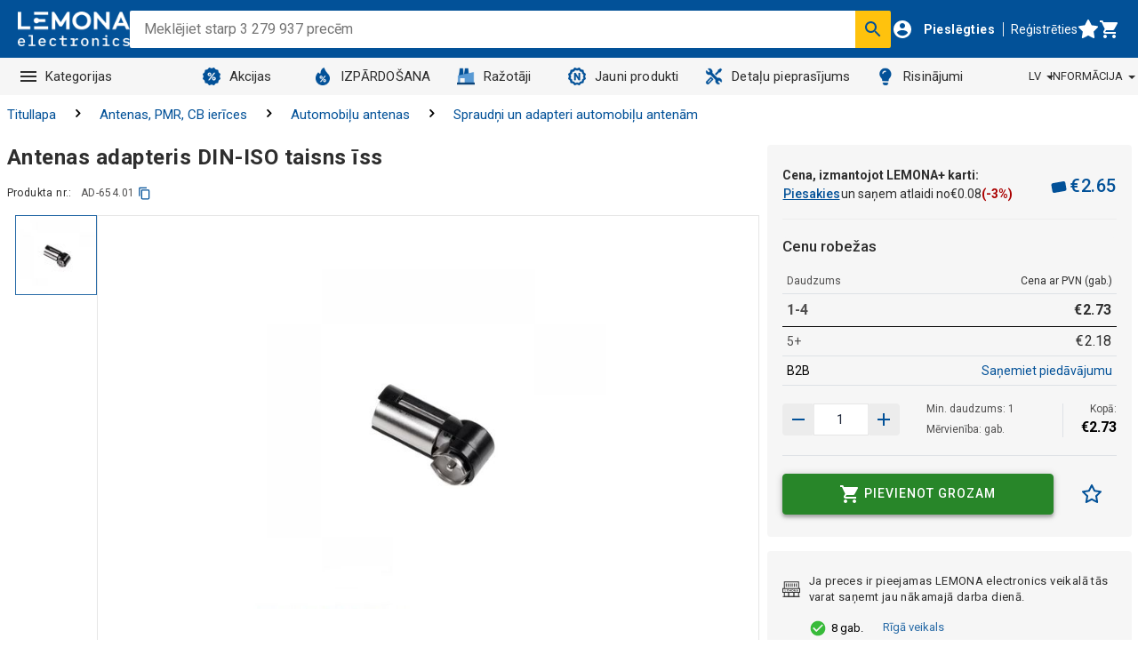

--- FILE ---
content_type: image/svg+xml
request_url: https://www.lemona.lv/img/check-5A7.svg
body_size: -1071
content:
<svg width="18" height="18" viewBox="0 0 18 18" fill="none" xmlns="http://www.w3.org/2000/svg">
    <path fill-rule="evenodd" clip-rule="evenodd" d="M9 1.5C4.86 1.5 1.5 4.86 1.5 9C1.5 13.14 4.86 16.5 9 16.5C13.14 16.5 16.5 13.14 16.5 9C16.5 4.86 13.14 1.5 9 1.5ZM7.5 12.75L3.75 9L4.8075 7.9425L7.5 10.6275L13.1925 4.935L14.25 6L7.5 12.75Z" fill="#38BB3A"/>
</svg>
